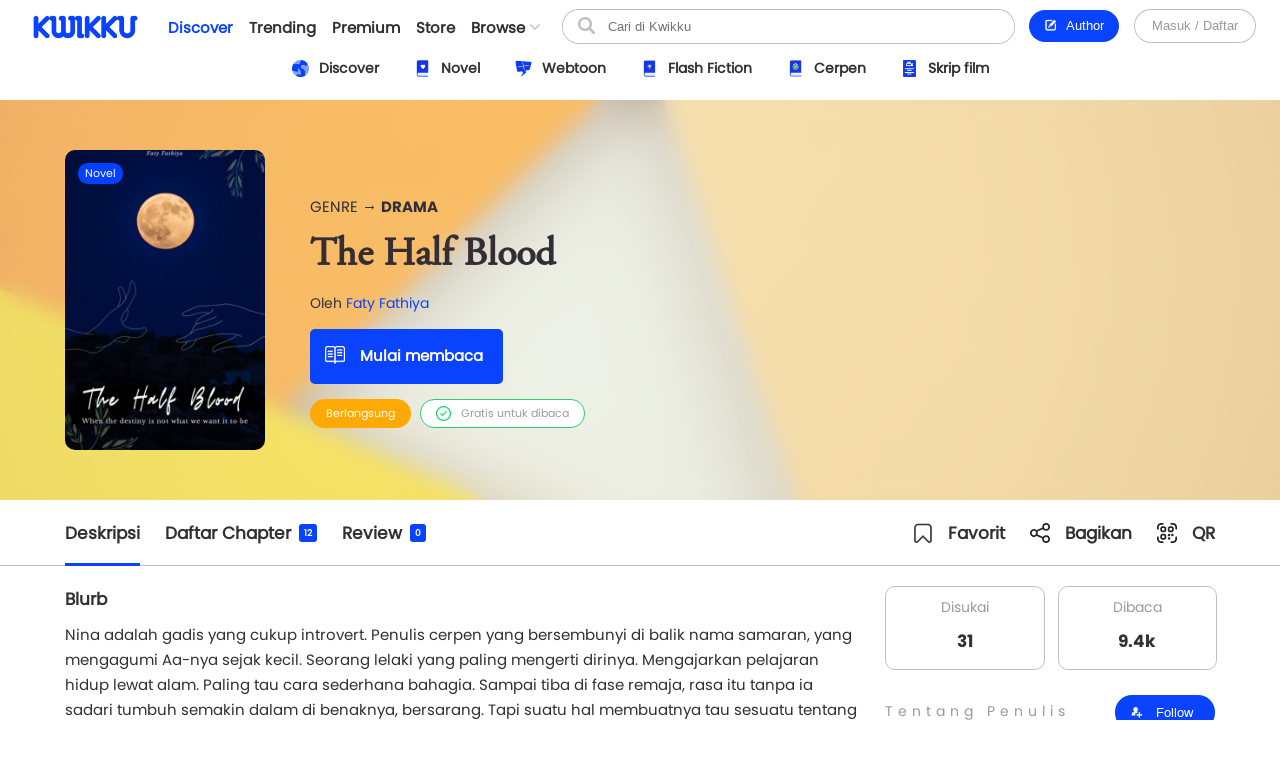

--- FILE ---
content_type: text/html; charset=UTF-8
request_url: https://www.kwikku.com/novel/read/the-half-blood
body_size: 12794
content:
	<!DOCTYPE html>
<!--
	(::)        (::)  (::)     (::)     (::)    (::)	(::)	      (::)
	(::)      (::)    (::)     (::)     (::)    (::)	(::)	    (::)
	(::)	(::)      (::)     (::)     (::)    (::)	(::)	  (::)
	(::)   (::)       (::)     (::)     (::)    (::)	(::)   (::)
	(::)(::)		  (::)     (::)     (::)    (::)	(::)(::)
	(::)(::)		  (::)     (::)     (::)    (::)	(::)(::)
	(::)   (::)		  (::)     (::)     (::)    (::)	(::)   (::)
	(::)    (::)	   (::)    (::)    (::)	    (::)	(::)	  (::)
	(::)     (::)	     (::)  (::)  (::)	    (::)	(::)	    (::)
	(::)      (::)         (::)(::)(::)		    (::)	(::)	      (::)
-->
<html>
	<head>
		<title>The Half Blood - Faty Fathiya - Kwikku</title>
		<meta name='viewport' content='width=1130'>
		<meta http-equiv="X-Frame-Options" content="deny">
		<link id='kwik_favicon' rel='shortcut icon' href='https://www.kwikku.com/images/favicon.png' type='image/png' media='all'>
		<script>
			if (screen.width <= 850) {
				window.location.href="https://m.kwikku.com/novel/read/the-half-blood";
			}
		</script>
		<meta name="theme-color" content="#177ffb" />
		<!-- Mendeklarasikan ikon untuk iOS -->
		<meta name="apple-mobile-web-app-capable" content="yes" />
		<meta name="apple-mobile-web-app-status-bar-style" content="default" />
		<meta name="apple-mobile-web-app-title" content="Kwikku" />
		<link rel="apple-touch-icon" href="images/logo/128x128.png" />
		<!-- Mendeklarasikan ikon untuk Windows -->
		<meta name="msapplication-TileImage" content="images/logo/128x128.png" />
		<meta name="msapplication-TileColor" content="#000000" />
		
		<!-- Global site tag (gtag.js) - Google Analytics -->
		<script async src="https://www.googletagmanager.com/gtag/js?id=G-GDJTXD19QP"></script>
		<script>
			window.dataLayer = window.dataLayer || [];
			function gtag(){dataLayer.push(arguments);}
			gtag('js', new Date());
			
			gtag('config', 'G-GDJTXD19QP');
		</script>
		
		<!--AMP-->
					<link rel='amphtml' href='https://amp.kwikku.com/novel/the-half-blood'>
			<link rel='canonical' href='https://www.kwikku.com/novel/read/the-half-blood'>
					<meta name="description" content="When the destiny is not what you want it to be. when you ever feel like the universe is refusing you." />
		
		<link rel='stylesheet' type='text/css' href='https://www.kwikku.com/template/styles/styles_css/kwikku_constant.css?t=507'><link rel='stylesheet' type='text/css' href='https://www.kwikku.com/template/styles/styles_css/kwikku_base.css?t=507'><link rel='stylesheet' type='text/css' href='https://www.kwikku.com/template/styles/styles_css/kwikku_icon.css?t=507'><link rel='stylesheet' type='text/css' href='https://www.kwikku.com/template/styles/styles_css/kwikku_effect.css?t=507'><link rel='stylesheet' type='text/css' href='https://www.kwikku.com/template/styles/styles_css/kwikku_structures.css?t=507'><link rel='stylesheet' type='text/css' href='https://www.kwikku.com/template/styles/styles_css/kwikku_card.css?t=507'><link rel='stylesheet' type='text/css' href='https://www.kwikku.com/template/styles/styles_css/kwikku_status.css?t=507'><link rel='stylesheet' type='text/css' href='https://www.kwikku.com/template/styles/styles_css/kwikku_wallet.css?t=507'><link rel='stylesheet' type='text/css' href='https://www.kwikku.com/template/styles/styles_css/kwikku_layout.css?t=507'><link rel='stylesheet' type='text/css' href='https://www.kwikku.com/template/styles/styles_css/pages/work.css?t=507'><link rel='stylesheet' type='text/css' href='https://www.kwikku.com/template/styles/styles_css/pages/know.css?t=507'><link rel='stylesheet' type='text/css' href='https://www.kwikku.com/template/styles/styles_css/pages/webtoon.css?t=507'><link rel='stylesheet' type='text/css' href='https://www.kwikku.com/template/styles/styles_css/pages/novel.css?t=507'><link rel='stylesheet' type='text/css' href='https://www.kwikku.com/template/styles/styles_css/pages/script.css?t=507'><link rel='stylesheet' type='text/css' href='https://www.kwikku.com/template/styles/styles_css/pages/artwork.css?t=507'><link rel='stylesheet' type='text/css' href='https://www.kwikku.com/template/styles/styles_css/pages/video.css?t=507'><link rel='stylesheet' type='text/css' href='https://www.kwikku.com/template/styles/styles_css/kwikku_screen.css?t=507'><link rel='stylesheet' type='text/css' href='https://www.kwikku.com/template/styles/styles_css/external/slick.css?t=507'><link rel='stylesheet' type='text/css' href='https://www.kwikku.com/template/styles/styles_css/external/slick-theme.css?t=507'><link rel='stylesheet' type='text/css' href='https://www.kwikku.com/template/styles/styles_css/dark.css?t=507'><script type='text/javascript' src='https://www.kwikku.com/template/styles/styles_js/external/socket.js?t=507'></script><script type='text/javascript' src='https://www.kwikku.com/template/styles/styles_js/external/jquery.js?t=507'></script><script type='text/javascript' src='https://www.kwikku.com/template/styles/styles_js/external/textarea.autogrow.js?t=507'></script><script type='text/javascript' src='https://www.kwikku.com/template/styles/styles_js/external/slick.js?t=507'></script><script type='text/javascript' src='https://www.kwikku.com/template/styles/styles_js/external/jquery.cookie.js?t=507'></script><script type='text/javascript' src='https://www.kwikku.com/template/styles/styles_js/external/jquery.migrate.js?t=507'></script><script type='text/javascript' src='https://www.kwikku.com/template/styles/styles_js/functions.js?t=507'></script><script type='text/javascript' src='https://www.kwikku.com/template/styles/styles_js/effect.js?t=507'></script><script type='text/javascript' src='https://www.kwikku.com/template/styles/styles_js/no_ajax.js?t=507'></script><script type='text/javascript' src='https://www.kwikku.com/template/styles/styles_js/status.js?t=507'></script><script type='text/javascript' src='https://www.kwikku.com/template/styles/styles_js/wallet.js?t=507'></script><script type='text/javascript' src='https://www.kwikku.com/template/styles/styles_js/templates.js?t=507'></script><script type='text/javascript' src='https://www.kwikku.com/template/styles/styles_js/section.js?t=507'></script><script type='text/javascript' src='https://www.kwikku.com/template/styles/styles_js/actions_get.js?t=507'></script><script type='text/javascript' src='https://www.kwikku.com/template/styles/styles_js/actions_post.js?t=507'></script><script type='text/javascript' src='https://www.kwikku.com/template/styles/styles_js/actions_upload.js?t=507'></script><script type='text/javascript' src='https://www.kwikku.com/template/styles/styles_js/pages/cart.js?t=507'></script><script type='text/javascript' src='https://www.kwikku.com/template/styles/styles_js/pages/transaction.js?t=507'></script><script type='text/javascript' src='https://www.kwikku.com/template/styles/styles_js/pages/novel.js?t=507'></script>		
		<link rel="canonical" href="https://www.kwikku.com/novel/read/the-half-blood" />
<meta property="og:title" content="The Half Blood - Faty Fathiya - Kwikku" />
<meta property="og:type" content="article" />
<meta property="og:url" content="https://www.kwikku.com/novel/read/the-half-blood" />
<meta property="og:image" itemprop="image" content="https://kwikku.us/uploads/public/images/novel/cover/thumb/160385945486-20200518230901.png" />
<meta property="og:site_name" content="Kwikku Media Nusantara" />
<meta property="og:description" content="When the destiny is not what you want it to be. when you ever feel like the universe is refusing you." />
<meta property="og:image:secure_url" content="https://kwikku.us/uploads/public/images/novel/cover/thumb/160385945486-20200518230901.png" />
<meta name="twitter:card" content="summary" />
<meta name="twitter:domain" content="https://www.kwikku.com/novel/read/the-half-blood" />
<meta name="twitter:title" content="The Half Blood - Faty Fathiya - Kwikku" />
<meta name="twitter:description" content="When the destiny is not what you want it to be. when you ever feel like the universe is refusing you." />
<meta name="twitter:image" content="https://kwikku.us/uploads/public/images/novel/cover/thumb/160385945486-20200518230901.png" />	

<meta name="copyright" content="Kwikku Media Nusantara" />
	<script type="application/ld+json">
	{
	"@context": "https://schema.org",
	"@type": "WebSite",
	"url": "https://www.kwikku.com/novel/read/the-half-blood",
	"potentialAction": {
    "@type": "SearchAction",
    "target": "https://www.kwikku.com/i/search?keyword={search_term_string}",
    "query-input": "required name=search_term_string"
	}
	}
	</script>
			
		<script>
			(function(i,s,o,g,r,a,m){i['GoogleAnalyticsObject']=r;i[r]=i[r]||function(){
			(i[r].q=i[r].q||[]).push(arguments)},i[r].l=1*new Date();a=s.createElement(o),
			m=s.getElementsByTagName(o)[0];a.async=1;a.src=g;m.parentNode.insertBefore(a,m)
			})(window,document,'script','//www.google-analytics.com/analytics.js','ga');
			
			ga('create', 'UA-41598876-1', 'kwikku.com');
			ga('send', 'pageview');
			
			console.log('%c KWIKKU MEDIA NUSANTARA', "font-size: 50px; color: blue;");
			console.log('%c Kwikku.com | Jangan pernah melakukan apapun di sini. Akun anda bisa saja diambil alih tanpa izin. Bagian ini hanya untuk pengembang', "font-size: 20px; color: red;");
		</script>
		
		<style>
					</style>
		
	</head>
	<body style="">
		<input id="user-agent" type="hidden" value="">
		<input id="user-login" type="hidden" value="">
		<input id="link-domain" type="hidden" value="https://www.kwikku.com">
		<input id="link-image" type="hidden" value="https://www.kwikku.com/images">
		
		<script>
			loadTheme();
		</script>
		
		<div id="popup" class="hidden">
	<table>
		<tr>
			<td id="popup_close" class="popupdetect">
				<div id="popup_body" class="p_canvas bg_white hidden popupdetect"></div>
			</td>
		</tr>
	</table>
</div>

<script>
	$(document).ready(function(){
	    $(".popupdetect").click(function(evt){
			if($(this).attr("id") == 'popup_close'){
				if($("#popup_close").attr('data-autoclose') != "disabled"){
					open_popup('0');
				}
				}else{
				evt.stopPropagation();
			}
		});
	});
</script>

<div id="value_alert_time" class="hidden">0</div>
<div id="alert" class="hidden">
	<div onclick="show_alert('0');">
		<div></div>
	</div>
</div>

<span id='popupMiniNovel' class='hidden'>
	<div class='nov_miniinfo'>
		<div class='bscover'>
			<a href='' class='nbp_link'>
				<div class='nbp_cover border_shadow bscover'></div>
			</a>
		</div>
		<div>
			<div>
				<a href='' class='nbp_link'>Judul disini</a>
			</div>
			<div>
				<a href=''>penulis disini</a>
			</div>
			<div>Deskripsi disini</div>
			<div>
				<a href='' class='nbp_link'>
					<button class='btn basic'>Baca Novel &#8594;</button>
				</a>
			</div>
		</div>
	</div>
</span>

<div id="popupNsfw" data-back="" class='popup_nsfw hidden'>
	<div>
		<div>
			<div>
				<div></div>
				<div>Peringatan</div>
				<div>Halaman ini mengandung Konten Dewasa. Jika usia kamu dibawah 18 tahun, mohon untuk tidak mengakses halaman ini</div>
				<div>
					<button class='btn silver mr15' onclick="popup_nsfw('dismiss');">Batalkan</button>
					<button class='btn basic' onclick="popup_nsfw('allow');">Lanjutkan &#8594;</button>
				</div>
			</div>
		</div>
	</div>
</div>

<div id="popupUpgradePremium" class="hidden">
	<div class="popupPremium">
		<div>Fitur ini untuk akun Premium</div>
		<div>Upgrade ke premium untuk fitur lengkap Kwikku</div>
		<div class="ppFeature">
			<div>
				<div class="icon icon_popup_premium_1"></div>
				<div>Baca karya premium</div>
			</div>
			<div>
				<div class="icon icon_popup_premium_2"></div>
				<div>Lebih banyak diskon</div>
			</div>
			<div>
				<div class="icon icon_popup_premium_3"></div>
				<div>Fitur lebih banyak</div>
			</div>
		</div>
		<div>
			<div>
				<a href="https://www.kwikku.com/i/wallet">
					<button class="btn basic">Upgrade ke Premium</button>
				</a>
			</div>
			<div class="mt10">
				<u class="text_blue pointer" onclick="open_popup(0);">Tidak, terima kasih.</u>
			</div>
		</div>
	</div>
</div>

<span id="popupPreviewPhoto" class="hidden">
	<div class="popupPreviewPhoto">
		<div class="pppClose pointer" onclick="openPopupPreviewPhoto('hide');">
			<div class="icon icon_close_black"></div>
		</div>
		<div class="pppBody">
			<img id="idSetPreviewPhoto" src="">
		</div>
	</div>
</span>

<span id="popupAuthor" class="hidden">
	<div class="popupAuthor">
		<div class="paHead">
			<div>Halaman Author</div>
			<div>Kontrol semua karyamu pada halaman author, kamu bisa memublikasikan karya baru atau mengatur karyamu dengan mudah dalam satu tempat.</div>
		</div>
		<div class="paList">
			<a href="https://center.kwikku.com/creator/benefit" target="_blank">
				<div>
					<div>
						<div class="icon icon_author_1"></div>
					</div>
					<div>
						<div>Benefit</div>
						<div>Pelajari lebih lengkap tentang benefit yang akan kamu dapatkan.</div>
					</div>
					<div>
						<div class="icon icon_arrow_right_black"></div>
					</div>
				</div>
			</a>
			<a href="https://center.kwikku.com/creator/create" target="_blank">
				<div>
					<div>
						<div class="icon icon_author_2"></div>
					</div>
					<div>
						<div>Cara membuat karya</div>
						<div>Tutorial singkat cara memublikasikan karyamu di Kwikku.</div>
					</div>
					<div>
						<div class="icon icon_arrow_right_black"></div>
					</div>
				</div>
			</a>
			<a href="https://center.kwikku.com/creator/monetize" target="_blank">
				<div>
					<div>
						<div class="icon icon_author_3"></div>
					</div>
					<div>
						<div>Monetisasi</div>
						<div>Pelajari bagaimana kamu bisa memonetisasi karyamu dengan mudah.</div>
					</div>
					<div>
						<div class="icon icon_arrow_right_black"></div>
					</div>
				</div>
			</a>
		</div>
		<div class="paBtn">
			<a href="https://www.kwikku.com/i/redirect/sso/aHR0cHM6Ly9hdXRob3Iua3dpa2t1LmNvbQ==" target="_blank">
				<button class="btn basic">Ke Halaman Author</button>
			</a>
		</div>
	</div>
</span>

<span id="popupAntiPlagiarism" class="hidden">
	<div class="p15">
		<div class="description fz_big">Kami mencoba menghargai Kreator dari tindakan "Pembajakan", dan kami juga mengharapkan Anda demikian</div>
		<div class="mt10">
			<button class="btn basic" onclick="open_popup('0');">Tutup</button>
		</div>
	</div>
</span>

<span id="popupSubscriptionInfo" class="hidden">
	<div class="p15">
		<div class="fz_medium bold">Paket Berlangganan</div>
		<div class="description mt5">Dengan menjadi bagian dari pengguna berlangganan. Kamu bisa mengakses berbagai manfaat yang kami berikan.<br/>Selain itu kamu juga bisa membaca ribuan cerita berbayar (yang berpartisipasi) tanpa perlu biaya tambahan</div>
		<div class="mt15">
			<button class="btn silver mr10" onclick="open_popup('0');">Tutup</button>
			<button class="btn basic" onclick="">Lihat daftar Paket</button>
		</div>
	</div>
</span>

	<span id="popupQRCode" class="hidden">
		<div class="p15">
			<div class="qrcode">
				<div>
					<img src="https://kwikku.id/public/qr/novel-4216.png">
				</div>
				<div>
					<div>Scan untuk mengakses karya atau profil secara langsung.</div>
				</div>
			</div>
		</div>
	</span>
	
<span id="form_login" class="hidden">
	<div class="popup_login">
		
		<div>
			<div>
				<span>LOG<span>IN</span></span>
			</div>
		</div>
		
		<div>
			<div class="plBox loginPanel">
				<div>
					<div class="active" onclick="loginPanel('account');">Akun</div>
					<div onclick="loginPanel('token');">Dengan Token</div>
				</div>
				<div>
					<div class="active">
						<form onsubmit="get_login('2', 'btn_popup_login'); return false;">
							<div class="list mt15">
								<p>Username/Email/Nomor Telepon</p>
								<input id="login_popup_username" class="input">
							</div>
							<div class="list mt15">
								<p>Kata Sandi</p>
								<input id="login_popup_password" class="input" type="password">
							</div>
							<div class="list mt15">
								<button id="btn_popup_login" class="btn basic full_btn">Masuk</button>
							</div>
						</form>
						
						<div class="btnOpt">
							<div>
								<a href="https://www.kwikku.com/n/register">
									<div class="boRegist">Buat Akun Baru</div>
								</a>
							</div>
							<div>
								<a href="https://www.kwikku.com/n/forgot">
									<div>
										<u>Lupa Kata Sandi</u>
									</div>
								</a>
							</div>
						</div>
					</div>
					<div>
						<div class="pbTelco">
							<div>
								<div>
									<img src="https://www.kwikku.com/images/background/telco.png">
								</div>
								<div>Hubungi <b class="text_blue">*500*30#</b></div>
							</div>
						</div>
						<form onsubmit="get_login_telco_check(); return false;">
							<div class="list mt15">
								<p>Kode Token</p>
								<input id="login_popup_telco_token" class="input" style="text-transform: uppercase;">
							</div>
							<div class="list mt15">
								<button id="btn_popup_login_telco" class="btn basic full_btn">Validasi & Masuk</button>
							</div>
						</form>
					</div>
				</div>
			</div>
		</div>
		
	</div>
</span>

<input id="value_login_connect_telco_token" value="" class="hidden">
<span id="popupConnectTelcoFinishRegist" class="hidden">
	<div class="p15">
		<div class="popup_head_close">
			<div>Pendaftaran Berhasil</div>
			<div>
				<div class="icon icon_close_black pointer" onclick="open_popup(0);"></div>
			</div>
		</div>
		<div class="mt15">Akun kwikkumu telah berhasil terhubung dengan nomor seluler.</div>
		<div class="mt15">
			<button class="btn basic" onclick="get_login_telco_check(this, $('#value_login_connect_telco_token').val());">Masuk ke Akun</button>
		</div>
	</div>
</span>

<input id="value_login_connect_telco_token_otp" value="" class="hidden">
<span id="popupLoginConnectTelco" class="hidden">
	<div class="popup_login_telco">
		<div class="popup_head_close">
			<div>Hubungkan akun</div>
			<div>
				<div class="icon icon_close_black pointer" onclick="open_popup(0);"></div>
			</div>
		</div>
		<div class="pltInfo">Nomor telepon <span class="setLoginTelcoMsisdn"></span> belum terhubung dengan akun kwikku manapun, silakan hubungkan dengan akun kwikku untuk melanjutkan.</div>
		<div class="pltBody panelLoginConnectTelco">
			<div class="active">
				<div>Masuk ke akun Kwikku</div>
				<div>
					<div class="list">
						<p>Username/Email</p>
						<input id="login_telco_username" class="input">
					</div>
					<div class="list mt10">
						<p>Kata Sandi</p>
						<input id="login_telco_password" class="input" type="password">
					</div>
					<div class="mt15">
						<button id="btn_login_telco" class="btn basic mr15" onclick="get_login(3, 'btn_login_telco');">Masuk & Hubungkan</button> <span class="text_blue pointer" onclick="loginPanelConnectTelco('register');">Daftar akun</span>
					</div>
				</div>
			</div>
			<div>
				<div>Daftar akun baru</div>
				<div>
					<div class="list mt10">
						<p>Alamat Email</p>
						<input id="reg_telco_email" class="input">
					</div>
					<div class="list mt10">
						<p>Kata Sandi</p>
						<input id="reg_telco_password" class="input" type="password">
					</div>
					<div class="list mt15">
						<p>Jenis Kelamin</p>
						<select id="reg_telco_gender" class="input">
							<option value="" selected="" disabled="">--Pilih jenis kelamin--</option>
							<option value="0">Laki-laki</option>
							<option value="1">Perempuan</option>
						</select>
					</div>
					<div class="mt15">
						<button id="btn_register_telco" class="btn basic mr15" onclick="post_register('telco');">Daftar & Hubungkan</button> <span class="text_blue pointer" onclick="loginPanelConnectTelco('login');">Masuk</span>
					</div>
				</div>
			</div>
		</div>
	</div>
</span><input id="value_workshare_type" type="hidden">
<input id="value_workshare_id" type="hidden">
<input id="value_workshare_title" type="hidden">
<input id="value_workshare_realname" type="hidden">
<input id="value_workshare_url" type="hidden">

<span id="popupWorkShare" class="hidden">
	<div class="p15">
		<div class="bold">Bagikan Karya</div>
		<div class="mt5">Beritahu teman-temanmu tentang karya ini</div>
	</div>
	<div class="popup_list plIcon">
		<li onclick="open_popup('1', 'form_login', 650)">
			<div>
				<div class="icon icon_share_timeline"></div>
			</div>
			<div>Bagikan ke Timeline</div>
		</li>
		<li onclick="work_share();">
			<div>
				<div class="icon icon_share"></div>
			</div>
			<div>Bagikan ke lainnya</div>
		</li>
	</div>
	<div class="p15">
		<button class="btn basic" onclick="open_popup(0);">Tutup</button>
	</div>
</span><div id="layout" class="default">
	<div>
			<div class="navbarSpace"></div>
	
<div id="navbar" class="default">
	<div>
		<div class="navMain">
	<div>
		<div class="nmLogo">
	<a href="https://www.kwikku.com">
		<div class="mlBig " style=""></div>
		<div class="mlMini  icon"></div>
	</a>
</div>	</div>
	<div>
		<div class="nmMenu">
	<a href="https://www.kwikku.com/discover">
		<div class="nmOpt active">
			<div class="noBg">
				<div style="background: var(--bg_yellow);"></div>
			</div>
			<div>Discover</div>
		</div>
	</a>
	<a href="https://www.kwikku.com/trending">
		<div class="nmOpt ">
			<div class="noBg">
				<div></div>
			</div>
			<div>Trending</div>
		</div>
	</a>
	<a href="https://www.kwikku.com/premium">
		<div class="nmOpt ">
			<div class="noBg">
				<div style="background: var(--bg_orange);"></div>
			</div>
			<div>Premium</div>
		</div>
	</a>
	<a href="https://www.kwikku.com/i/redirect/sso/aHR0cHM6Ly9zdG9yZS5rd2lra3UuY29t" target="_blank">
		<div class="nmOpt">
			<div class="noBg">
				<div style="background: var(--bg_black);"></div>
			</div>
			<div>Store</div>
		</div>
	</a>
	<div id="nv-ftr-title" class="nmOpt pointer" onclick="menu_browse('show');">
		<div class="nmmDdbtn">
			<div>Browse</div>
			<div>
				<div id="nv-ftr-arrow" class="icon icon_arrow_bottom"></div>
			</div>
		</div>
	</div>
</div>	</div>
	<div>
		<div class="nmSearchMini" onclick="window.location.href='https://www.kwikku.com/i/search';">
	<div class="icon icon_navbar_search"></div>
</div>
<div class="nmSearch">
	<form id="search_navbar" onsubmit="search_submit('navbar', ''); return false;">
		<input id="input_search_keyword" placeholder="Cari di Kwikku" value="">
		<div onclick="$('#search_navbar').submit();">
			<div class="icon icon_navbar_search"></div>
		</div>
	</form>
</div>	</div>
	<div class="nmOption">
		<div class="nmoPublish">
	<button class="btn basic" onclick="open_popup('1', 'popupAuthor');"><span class="icon icon icon_btn_edit"></span>&nbsp; Author</button>
</div>
<div class="nmoLogin">
	<button class='btn white full_btn' onclick="open_popup('1', 'form_login', 650)">Masuk / Daftar</button>
</div>	</div>
</div>	</div>
	<div id="navbarSubDisc" class="default">
	<div id="setMenuDiscover"></div>
</div>

	<style>
		.navbarSpace{height: 100px;}
	</style>
	</div>

<div id="navbarBrowse">
	<div>
		
		<div>
			<div class="nbSide">
				<div>
					<div class="nsTitle">Karya</div>
					<div class="nsList">
						<a href="https://www.kwikku.com/discover/novel">
							<div>
								<div>
									<div class="icon icon_ft_novel"></div>
								</div>
								<div>Novel</div>
							</div>
						</a>
						<a href="https://www.kwikku.com/discover/webtoon">
							<div>
								<div>
									<div class="icon icon_ft_comic"></div>
								</div>
								<div>Webtoon</div>
							</div>
						</a>
						<a href="https://www.kwikku.com/discover/flash">
							<div>
								<div>
									<div class="icon icon_ft_flash"></div>
								</div>
								<div>Flash Fiction</div>
							</div>
						</a>
						<a href="https://www.kwikku.com/discover/short">
							<div>
								<div>
									<div class="icon icon_ft_short"></div>
								</div>
								<div>Cerpen</div>
							</div>
						</a>
						<a href="https://www.kwikku.com/discover/script">
							<div>
								<div>
									<div class="icon icon_ft_script"></div>
								</div>
								<div>Skrip Film</div>
							</div>
						</a>
					</div>
				</div>
				<div>
					<div class="nsList">
						<a href="https://www.kwikku.com/academy">
							<div>
								<div>
									<div class="icon icon_ft_academy"></div>
								</div>
								<div>Academy</div>
							</div>
						</a>
						<a href="https://www.kwikku.com/film">
							<div>
								<div>
									<div class="icon icon_ft_film"></div>
								</div>
								<div>Film Premium</div>
							</div>
						</a>
						<a href="https://www.kwikku.com/video">
							<div>
								<div>
									<div class="icon icon_ft_talk"></div>
								</div>
								<div>Video</div>
							</div>
						</a>
					</div>
				</div>
			</div>
		</div>
		
		<div>
			
						<div class="ncTitle">
				<span>Kompetisi</span>
				<a href="https://www.kwikku.com/competition">Lihat lainnya</a>
			</div>
			<div class="card_browse_agenda">
									<a href="https://www.kwikku.com/competition/detail/9">
						<div>
							<div class="bscover" style="background-image: url('https://kwikku.us/uploads/public/images/competition/banner/9.jpg');"></div>
							<div>
								<div>Proses Penjurian</div>
								<div>
									<div>Kompetisi Menulis Kwikku 2024</div>
								</div>
							</div>
						</div>
					</a>
										<a href="https://www.kwikku.com/competition/detail/8">
						<div>
							<div class="bscover" style="background-image: url('https://kwikku.us/uploads/public/images/competition/banner/8.png');"></div>
							<div>
								<div>Telah Berakhir</div>
								<div>
									<div>Kisah Gaib Pesantren</div>
								</div>
							</div>
						</div>
					</a>
										<a href="https://www.kwikku.com/competition/detail/7">
						<div>
							<div class="bscover" style="background-image: url('https://kwikku.us/uploads/public/images/competition/banner/7.png');"></div>
							<div>
								<div>Telah Berakhir</div>
								<div>
									<div>Kompetisi 500jt #3</div>
								</div>
							</div>
						</div>
					</a>
								</div>
			<div class="ncTitle mt15">
				<span>Weekly Agenda</span>
				<a href="https://www.kwikku.com/video">Lihat lainnya</a>
			</div>
			<div class="card_browse_agenda">
									<a href="https://www.kwikku.com/video/view/127">
						<div>
							<div class="bscover" style="background-image: url('https://img.youtube.com/vi/I37-SG4D-B8/sddefault.jpg');"></div>
							<div>
								<div></div>
								<div>
									<div>Bincang Santai bareng Dee Lestari</div>
								</div>
							</div>
						</div>
					</a>
										<a href="https://www.kwikku.com/video/view/126">
						<div>
							<div class="bscover" style="background-image: url('https://img.youtube.com/vi/uELRYUxT8qc/sddefault.jpg');"></div>
							<div>
								<div></div>
								<div>
									<div>Bincang Santai bareng A. Fuadi</div>
								</div>
							</div>
						</div>
					</a>
										<a href="https://www.kwikku.com/video/view/125">
						<div>
							<div class="bscover" style="background-image: url('https://img.youtube.com/vi/jSkBY5RTtuY/sddefault.jpg');"></div>
							<div>
								<div></div>
								<div>
									<div>Bincang Santai dengan Penulis Khairul Damanik dan S. Prasetyo Utomo</div>
								</div>
							</div>
						</div>
					</a>
								</div>
							<div class="ncTitle mt15">
					<span>Editor's Pick</span>
				</div>
				<div class="ncContent">
					<div class="card_hzl_work">
						<div class="cnt_card bh_scroll">
															<a href="https://www.kwikku.com/webtoon/comic/dy-mr-sleepyhead">
									<div class='bscover' style="background-image: url('https://kwikku.us/uploads/public/images/webtoon/comic/cover/thumb/600526480092-20200601071602.jpg');"><div><span class="bg_comic">Komik</span></div></div>
									<div><div class='chnDesc'><div class='cdTitle ellipsis'>DY! Mr. Sleepyhead</div><div class='cdInfo ellipsis'>Cindy Saraswati </div></div></div>
								</a>
																<a href="https://www.kwikku.com/short/read/hari-esok-lagi-saja">
									<div class='bscover' style="background-image: url('https://kwikku.us/uploads/public/images/short/cover/thumb/762306318589-20230203112109.jpg');"><div><span class="bg_short">Cerpen</span></div></div>
									<div><div class='chnDesc'><div class='cdTitle ellipsis'>Hari Esok Lagi Saja</div><div class='cdInfo ellipsis'>Sofiza</div></div></div>
								</a>
																<a href="https://www.kwikku.com/flash/view/103">
									<div class='bscover' style="background-image: url('https://kwikku.us/uploads/public/images/flash/cover/thumb/274326878373-20210402104942.webp');"><div><span class="bg_flash">Flash</span></div></div>
									<div><div class='chnDesc'><div class='cdTitle ellipsis'>Satu Pagi di CGK</div><div class='cdInfo ellipsis'>annastasia</div></div></div>
								</a>
																<a href="https://www.kwikku.com/webtoon/comic/selamat-datang-di-toko-batavia">
									<div class='bscover' style="background-image: url('https://kwikku.us/uploads/public/images/webtoon/comic/cover/thumb/652338194631-20211109210143.jpg');"><div><span class="bg_comic">Komik</span></div></div>
									<div><div class='chnDesc'><div class='cdTitle ellipsis'>Selamat Datang di Toko Batavia</div><div class='cdInfo ellipsis'>Tri Agustinauli</div></div></div>
								</a>
																<a href="https://www.kwikku.com/novel/read/all-the-things-i-039-ve-done-to-save-you">
									<div class='bscover' style="background-image: url('https://kwikku.us/uploads/public/images/novel/cover/thumb/138010981234-20221110155439.jpg');"><div><span class="bg_novel">Novel</span></div></div>
									<div><div class='chnDesc'><div class='cdTitle ellipsis'>All The Things I&#039;ve Done To Save You</div><div class='cdInfo ellipsis'>Handi Yawan</div></div></div>
								</a>
																<a href="https://www.kwikku.com/novel/read/little-did-we-know">
									<div class='bscover' style="background-image: url('https://kwikku.us/uploads/public/images/novel/cover/thumb/251869505267-20231103140455.jpg');"><div><span class="bg_novel">Novel</span></div><div class='workStatusPremium'><div style='color: #E29A00; background: #FFFDC5;'><div><div class='icon' style="background-image: url('https://kwikku.us/images/general/work/premium_gold.png');"></div></div><div>Gold</div></div></div></div>
									<div><div class='chnDesc'><div class='cdTitle ellipsis'>Little Did We Know</div><div class='cdInfo ellipsis'>Falcon Publishing</div></div></div>
								</a>
																<a href="https://www.kwikku.com/webtoon/comic/teror-di-kampung-sanes">
									<div class='bscover' style="background-image: url('https://kwikku.us/uploads/public/images/webtoon/comic/cover/thumb/547743903034-20200715180515.jpg');"><div><span class="bg_comic">Komik</span></div></div>
									<div><div class='chnDesc'><div class='cdTitle ellipsis'>Teror di Kampung Sanes</div><div class='cdInfo ellipsis'>Alfisyahrin Zulfahri Akbar</div></div></div>
								</a>
														</div>
						<div class="scroll_card">
							<div>
								<div class='chn_btn_left'>
									<div class='icon icon_arrow_slide_left'></div>
								</div>
							</div>
							<div>
								<div class='chn_btn_right'>
									<div class='icon icon_arrow_slide_right'></div>
								</div>
							</div>
						</div>
					</div>
				</div>
							<div class="ncTitle mt15">
				<span>Di angkat ke Film</span>
			</div>
			<div class="ncContent">
				<div class="card_hzl_work">
					<div class="cnt_card bh_scroll">
													<a href="https://www.kwikku.com/novel/read/kpr-kapan-pindah-rumah">
								<div class='bscover' style="background-image: url('https://kwikku.us/uploads/public/images/novel/cover/thumb/509757277930-20210219133414.png');"><div><span class="bg_novel">Novel</span></div></div>
								<div><div class='chnDesc'><div class='cdTitle ellipsis'>KPR (Kapan Pindah Rumah?)</div><div class='cdInfo ellipsis'>Annisa Diandari Putri</div></div></div>
							</a>
														<a href="https://www.kwikku.com/script/read/misi-kafe-biru">
								<div class='bscover' style="background-image: url('https://kwikku.us/uploads/public/images/script/cover/thumb/241499842286-20220731223801.jpg');"><div><span class="bg_scrpt">Skrip Film</span></div></div>
								<div><div class='chnDesc'><div class='cdTitle ellipsis'>Misi Kafe Biru</div><div class='cdInfo ellipsis'>Nadia Seassi</div></div></div>
							</a>
														<a href="https://www.kwikku.com/novel/read/mengaku-bapak">
								<div class='bscover' style="background-image: url('https://kwikku.us/uploads/public/images/novel/cover/thumb/779050248571-20200609220107.jpg');"><div><span class="bg_novel">Novel</span></div></div>
								<div><div class='chnDesc'><div class='cdTitle ellipsis'>MENGAKU BAPAK</div><div class='cdInfo ellipsis'>paizin palma p</div></div></div>
							</a>
														<a href="https://www.kwikku.com/novel/read/sinar-untuk-genta">
								<div class='bscover' style="background-image: url('https://kwikku.us/uploads/public/images/novel/cover/thumb/501685718551-20200915184823.jpg');"><div><span class="bg_novel">Novel</span></div></div>
								<div><div class='chnDesc'><div class='cdTitle ellipsis'>Sinar untuk Genta</div><div class='cdInfo ellipsis'>Rika Kurnia</div></div></div>
							</a>
														<a href="https://www.kwikku.com/script/read/how-are-you-really">
								<div class='bscover' style="background-image: url('https://kwikku.us/uploads/public/images/script/cover/thumb/11542531845-20210309205614.jpg');"><div><span class="bg_scrpt">Skrip Film</span></div></div>
								<div><div class='chnDesc'><div class='cdTitle ellipsis'>How Are You, Really?</div><div class='cdInfo ellipsis'>Rinai Bening Kasih</div></div></div>
							</a>
														<a href="https://www.kwikku.com/novel/read/cek-ombak-melulu-20201221210821">
								<div class='bscover' style="background-image: url('https://kwikku.us/uploads/public/images/novel/cover/thumb/874956114600-20240307234328.jpg');"><div><span class="bg_novel">Novel</span></div></div>
								<div><div class='chnDesc'><div class='cdTitle ellipsis'>Cek Ombak (Melulu)</div><div class='cdInfo ellipsis'>Rina F Ryanie</div></div></div>
							</a>
														<a href="https://www.kwikku.com/script/read/cherish-amp-ruelle">
								<div class='bscover' style="background-image: url('https://kwikku.us/uploads/public/images/script/cover/thumb/576383060110-20210314195042.png');"><div><span class="bg_scrpt">Skrip Film</span></div></div>
								<div><div class='chnDesc'><div class='cdTitle ellipsis'>CHERISH &amp; RUELLE</div><div class='cdInfo ellipsis'>Reiga Sanskara</div></div></div>
							</a>
														<a href="https://www.kwikku.com/novel/read/pelangi-tanpa-warna">
								<div class='bscover' style="background-image: url('https://kwikku.us/uploads/public/images/novel/cover/thumb/373433512791-20210221151631.png');"><div><span class="bg_novel">Novel</span></div></div>
								<div><div class='chnDesc'><div class='cdTitle ellipsis'>PELANGI TANPA WARNA</div><div class='cdInfo ellipsis'>Mahfrizha Kifani</div></div></div>
							</a>
														<a href="https://www.kwikku.com/script/read/anoksia">
								<div class='bscover' style="background-image: url('https://kwikku.us/uploads/public/images/script/cover/thumb/536594567262-20221211073053.jpg');"><div><span class="bg_scrpt">Skrip Film</span></div></div>
								<div><div class='chnDesc'><div class='cdTitle ellipsis'>Anoksia</div><div class='cdInfo ellipsis'>Alfian N. Budiarto</div></div></div>
							</a>
														<a href="https://www.kwikku.com/novel/read/balada-sepasang-kekasih-gila">
								<div class='bscover' style="background-image: url('https://kwikku.us/uploads/public/images/novel/cover/thumb/728552123316-20201109103610.jpg');"><div><span class="bg_novel">Novel</span></div></div>
								<div><div class='chnDesc'><div class='cdTitle ellipsis'>Balada Sepasang Kekasih Gila</div><div class='cdInfo ellipsis'>Han Gagas</div></div></div>
							</a>
												</div>
					<div class="scroll_card">
						<div>
							<div class='chn_btn_left'>
								<div class='icon icon_arrow_slide_left'></div>
							</div>
						</div>
						<div>
							<div class='chn_btn_right'>
								<div class='icon icon_arrow_slide_right'></div>
							</div>
						</div>
					</div>
				</div>
			</div>
		</div>
		
	</div>
</div>
<script>
	var navbarMenu=$("#navbar");
	var navbarHeight=navbarMenu.height();
	
	function navbarScroll(){
		var navbarScreenTop = $(this).scrollTop();
		if(navbarScreenTop+45>navbarHeight){
			navbarMenu.addClass('nbShadow');
			navbarMenu.children('.navsub').addClass('nsScroll');
			}else{
			navbarMenu.removeClass('nbShadow');
			navbarMenu.children('.navsub').removeClass('nsScroll');
		}
	}
	window.addEventListener('scroll', navbarScroll);
</script>	</div>
	<div>
		<div id="content">	
	
	<script>
	setMenuDiscover('txt', '[{"id":1,"slug":"novel","title":"Novel","background":"https:\/\/kwikku.us\/images\/menu\/background\/novel.png"},{"id":2,"slug":"webtoon","title":"Webtoon","background":"https:\/\/kwikku.us\/images\/menu\/background\/comic.png"},{"id":3,"slug":"flash","title":"Flash Fiction","background":"https:\/\/kwikku.us\/images\/menu\/background\/flash.png"},{"id":4,"slug":"short","title":"Cerpen","background":"https:\/\/kwikku.us\/images\/menu\/background\/short.png"},{"id":6,"slug":"script","title":"Skrip film","background":"https:\/\/kwikku.us\/images\/menu\/background\/script.png"}]', '');
</script>

<link itemprop="thumbnailUrl" href="https://kwikku.us/uploads/public/images/novel/cover/thumb/160385945486-20200518230901.png"> 
<span itemprop="thumbnail" itemscope itemtype="http://schema.org/ImageObject"> 
	<link itemprop="url" href="https://kwikku.us/uploads/public/images/novel/cover/thumb/160385945486-20200518230901.png"> 
</span>

<span id="popupSendGiftConfirm" class="hidden">
	<div class="p15">
		<div>Apakah kamu akan memberikan Novel ke <span id="set_gift_realname" class="bold"></span>?</div>
		<div class="mt15">
			<button class="btn silver mr10" onclick="open_popup(1, 'popupSendGift', '', false);">Batal</button>
			<button class="btn basic" onclick="get_check_gift(this, 'novel');">Lanjutkan &#8594;</button>
		</div>
	</div>
</span>

<span id="popupSendGift" class="hidden">
	<div class="p15">
		<div>Berikan Novel ini kepada temanmu</div>
		<div class="list mt10">
			<p>Masukan nama pengguna</p>
			<div class="inputload">
				<input id="value_search_users" placeholder="Gunakan @ untuk mencari berdasarkan username" class="input" onkeyup="get_search_users('gift', 'value_search_users', 'set_search_users', 15)" autocomplete="off">
			</div>
			<span class="fz_mini text_silver">Kata kunci minimal 2 karakter</span>
		</div>
		<div id="set_search_users" class="card_users_list mt15"></div>
		<div class="mt15">
			<button class="btn silver" onclick="open_popup(0);">Batal</button>
		</div>
	</div>
</span>

<span id="popupCover" class="hidden">
	<div id="novCoverZoom" class="nov_cover_zoom"></div>
	<div class="p15">
		<button class="btn basic" onclick="open_popup('0');">Tutup</button>
	</div>
</span>

<!------------------------------------------------------------------>

<input id="value_gift_userid" class="hidden">
<input id="value_novel_id" value="4216" class="hidden">

<div class="wk_banner bscover" style="background-image: url('https://kwikku.us/images/novel/banner/banner_6.jpg');">
	<section>
		<div class="distance">
			
			<div class="wbContent">
				<div>
					<div class="bscover pointer" style="background-image: url('https://kwikku.us/uploads/public/images/novel/cover/thumb/160385945486-20200518230901.png');" onclick="$('#novCoverZoom').css('background-image', 'url(https://kwikku.us/uploads/public/images/novel/cover/thumb/160385945486-20200518230901.png)');open_popup('1', 'popupCover');">
						<div class="wcWork bg_novel">Novel</div>
											</div>
				</div>
				<div>
					<div class="wbcInfo">
						<span class="wbciGenre">Genre &#8594; <a href="https://www.kwikku.com/discover/genre/drama" class="ablack">Drama</a></span>
					</div>
					<div class="wbcTitle">The Half Blood</div>
					<div class="wbcWriter">
						<span>Oleh <a href="https://www.kwikku.com/fatyfathiya">Faty Fathiya</a></span>
					</div>
					<div class="wbcOptions">
						<div class="wbBtnRead pointer" onclick="work_startreading('novel', 'start', 'the-half-blood', '28414');">
							<div>
								<div>
									<div class="icon icon_read"></div>
								</div>
								<div>
									Mulai membaca								</div>
							</div>
						</div>
											</div>
					<div class="wbInfo">
													<div class="wiTxt ongoing">
								<div>Berlangsung</div>
							</div>
														<div class="wiIcon">
								<div>
									<div>
										<div class="icon icon_checked_round"></div>
									</div>
									<div>Gratis untuk dibaca</div>
								</div>
							</div>
												</div>
				</div>
			</div>
			
		</div>
	</section>
</div>

<div class="wk_options">
	<section>
		<div class="distance">
			<div class="woMenu left">
				<a class="active pointer" onclick="work_read_tab(this); return false;">
					<div>Deskripsi</div>
				</a>
				<a id="idOptionsTableOfContent" class="pointer" onclick="work_read_tab(this); return false;">
					<div>Daftar Chapter <span class="womCount">12</span></div>
				</a>
				<a class="pointer" onclick="work_read_tab(this); return false;">
					<div>Review <span class="womCount">0</span></div>
				</a>
			</div>
			<div class="woMenu right">
				<a onclick="open_popup('1', 'form_login', 650) return false;" class="pointer" alt="favorite">
					<div>
						<div class="womIcon icon icon_favorite_black"></div> Favorit					</div>
				</a>
				<a class="pointer" onclick="$('#value_workshare_type').val('novel'); $('#value_workshare_id').val('4216'); $('#value_workshare_title').val('The Half Blood'); $('#value_workshare_realname').val('Faty Fathiya'); $('#value_workshare_url').val('https://www.kwikku.com/novel/read/the-half-blood'); open_popup('1', 'popupWorkShare'); return true;">
					<div><div class="womIcon icon icon_share"></div> Bagikan</div>
				</a>
				<a class="pointer" onclick="open_popup('1', 'popupQRCode', 350); return false;">
					<div><div class="womIcon icon icon_qrcode"></div> QR</div>
				</a>
			</div>
		</div>
	</section>
</div>

<section>
	<div class="distance">
		
		<div id="workTemplate" class="wk_template">
			<div class="wtTab">
				<div class="active">
					
<div class="wk_info">
	<div class="wiList">
		<div>
			<div>Blurb</div>
			<div class="description">Nina adalah gadis yang cukup introvert. Penulis cerpen yang bersembunyi di balik nama samaran, yang mengagumi Aa-nya sejak kecil. Seorang lelaki yang paling mengerti dirinya. Mengajarkan pelajaran hidup lewat alam. Paling tau cara sederhana bahagia. Sampai tiba di fase remaja, rasa itu tanpa ia sadari tumbuh semakin dalam di benaknya, bersarang. Tapi suatu hal membuatnya tau sesuatu tentang dia dan Aa, sebuah kenyatan yang entah pahit atau manis jika terkait perasaannya. Hidup yang sedari dulu datar dan lurus saja kini mulai bergejolak, menghantarkan Nina pada kehidupan yang belum pernah ia bayangkan sebelumnya. Ia yang lebih suka sendiri, perlahan menyadari arti kata &quot;teman&quot; yang dahulu menurutnya hanya mitos dan drama. Ia bingung dengan perasaannya, mengejar atau berhenti. Padahal ada &quot;seorang yang lain&quot; setia berdiri di belakangnya. Menunggunya berhenti dan menoleh.</div>
		</div>
					<div>
				<div>Tokoh Utama</div>
				<div class="wkCharacter">
											<div>
							<div class="wcCover">
								<div class="bscover" style="background-image: url('https://kwikku.us/images/general/avatar_unset.png');">
									<div class="wcGender none">
										<div class="icon icon_gender_none"></div>
									</div>
								</div>
							</div>
							<div class="wcName">Nina karlina</div>
						</div>
												<div>
							<div class="wcCover">
								<div class="bscover" style="background-image: url('https://kwikku.us/images/general/avatar_unset.png');">
									<div class="wcGender none">
										<div class="icon icon_gender_none"></div>
									</div>
								</div>
							</div>
							<div class="wcName">Agan Ahlam Ruzain</div>
						</div>
												<div>
							<div class="wcCover">
								<div class="bscover" style="background-image: url('https://kwikku.us/images/general/avatar_unset.png');">
									<div class="wcGender none">
										<div class="icon icon_gender_none"></div>
									</div>
								</div>
							</div>
							<div class="wcName">Avram Gading Yogaswara</div>
						</div>
												<div>
							<div class="wcCover">
								<div class="bscover" style="background-image: url('https://kwikku.us/images/general/avatar_unset.png');">
									<div class="wcGender none">
										<div class="icon icon_gender_none"></div>
									</div>
								</div>
							</div>
							<div class="wcName">Euis Sartika</div>
						</div>
												<div>
							<div class="wcCover">
								<div class="bscover" style="background-image: url('https://kwikku.us/images/general/avatar_unset.png');">
									<div class="wcGender none">
										<div class="icon icon_gender_none"></div>
									</div>
								</div>
							</div>
							<div class="wcName">Asep </div>
						</div>
												<div>
							<div class="wcCover">
								<div class="bscover" style="background-image: url('https://kwikku.us/images/general/avatar_unset.png');">
									<div class="wcGender none">
										<div class="icon icon_gender_none"></div>
									</div>
								</div>
							</div>
							<div class="wcName">Deden Suraden</div>
						</div>
												<div>
							<div class="wcCover">
								<div class="bscover" style="background-image: url('https://kwikku.us/images/general/avatar_unset.png');">
									<div class="wcGender none">
										<div class="icon icon_gender_none"></div>
									</div>
								</div>
							</div>
							<div class="wcName">Regita Anindhita</div>
						</div>
										</div>
			</div>
				</div>
			<div class="mt25">
			<div class="wiTag">
				<a href='https://www.kwikku.com/discover/tag/drama'><div>#drama</div></a><a href='https://www.kwikku.com/discover/tag/moral'><div>#moral</div></a><a href='https://www.kwikku.com/discover/tag/keluarga'><div>#keluarga</div></a><a href='https://www.kwikku.com/discover/tag/impian'><div>#impian</div></a><a href='https://www.kwikku.com/discover/tag/friendship'><div>#friendship</div></a><a href='https://www.kwikku.com/discover/tag/religi'><div>#religi</div></a><a href='https://www.kwikku.com/discover/tag/mimpi'><div>#mimpi</div></a><a href='https://www.kwikku.com/discover/tag/kebahagiaan'><div>#kebahagiaan</div></a><a href='https://www.kwikku.com/discover/tag/sahabat'><div>#sahabat</div></a><a href='https://www.kwikku.com/discover/tag/happiness'><div>#happiness</div></a><a href='https://www.kwikku.com/discover/tag/dream'><div>#dream</div></a><a href='https://www.kwikku.com/discover/tag/sma'><div>#sma</div></a><a href='https://www.kwikku.com/discover/tag/family'><div>#family</div></a><a href='https://www.kwikku.com/discover/tag/citacita'><div>#citacita</div></a><a href='https://www.kwikku.com/discover/tag/kekawanan'><div>#kekawanan</div></a><a href='https://www.kwikku.com/discover/tag/bandung'><div>#bandung</div></a><a href='https://www.kwikku.com/discover/tag/kawan'><div>#kawan</div></a>			</div>
		</div>
		</div>

				</div>
				<div>
					<div class="wk_tablecontent">
			<a href="https://www.kwikku.com/novel/read/the-half-blood/28414">
			<div class="">
				<div>#1</div>
				<div>Dia Tau Cara Sederhana Bahagia</div>
				<div>
									</div>
			</div>
		</a>
				<a href="https://www.kwikku.com/novel/read/the-half-blood/28419">
			<div class="">
				<div>#2</div>
				<div>Sok Kuatku Menguatkannya</div>
				<div>
									</div>
			</div>
		</a>
				<a href="https://www.kwikku.com/novel/read/the-half-blood/28496">
			<div class="">
				<div>#3</div>
				<div>Satu Orang Lagi</div>
				<div>
									</div>
			</div>
		</a>
				<a href="https://www.kwikku.com/novel/read/the-half-blood/34847">
			<div class="">
				<div>#4</div>
				<div>Mak, Harusnya Emak Percaya</div>
				<div>
									</div>
			</div>
		</a>
				<a href="https://www.kwikku.com/novel/read/the-half-blood/34809">
			<div class="">
				<div>#5</div>
				<div>Regency Police Bandung</div>
				<div>
									</div>
			</div>
		</a>
				<a href="https://www.kwikku.com/novel/read/the-half-blood/34865">
			<div class="">
				<div>#6</div>
				<div>Kamu Ada Apa denganku?</div>
				<div>
									</div>
			</div>
		</a>
				<a href="https://www.kwikku.com/novel/read/the-half-blood/38066">
			<div class="">
				<div>#7</div>
				<div>Kita Nggak Ada yang Salah</div>
				<div>
									</div>
			</div>
		</a>
				<a href="https://www.kwikku.com/novel/read/the-half-blood/38122">
			<div class="">
				<div>#8</div>
				<div>Dia Bukan Siapa-siapa</div>
				<div>
									</div>
			</div>
		</a>
				<a href="https://www.kwikku.com/novel/read/the-half-blood/38135">
			<div class="">
				<div>#9</div>
				<div>Pertanyaannya, Percaya atau Tidak</div>
				<div>
									</div>
			</div>
		</a>
				<a href="https://www.kwikku.com/novel/read/the-half-blood/42996">
			<div class="">
				<div>#10</div>
				<div>Hari Introspeksi Diri</div>
				<div>
									</div>
			</div>
		</a>
				<a href="https://www.kwikku.com/novel/read/the-half-blood/43004">
			<div class="">
				<div>#11</div>
				<div>Masa Lalu Asep</div>
				<div>
									</div>
			</div>
		</a>
				<a href="https://www.kwikku.com/novel/read/the-half-blood/43007">
			<div class="">
				<div>#12</div>
				<div>Empat Momen, Satu Waktu</div>
				<div>
									</div>
			</div>
		</a>
		</div>				</div>
				<div>
					<input id="value_review_star" value="" class="hidden">
<span id="popupAddReview" class="hidden">
	<div class="p15">
		<div class="work_review_star">
			<div onclick="$('#value_review_star').val(1);">
				<div class="icon icon_star"></div>
			</div>
			<div onclick="$('#value_review_star').val(2);">
				<div class="icon icon_star"></div>
			</div>
			<div onclick="$('#value_review_star').val(3);">
				<div class="icon icon_star"></div>
			</div>
			<div onclick="$('#value_review_star').val(4);">
				<div class="icon icon_star"></div>
			</div>
			<div onclick="$('#value_review_star').val(5);">
				<div class="icon icon_star"></div>
			</div>
		</div>
		<div class="list">
			<p>Ulasan kamu</p>
			<textarea id="value_review_content" class="input"></textarea>
		</div>
		<div class="list mt10">
			<label>
				<input id="value_review_anonim" type="checkbox"> kirim sebagai anonim
			</label>
		</div>
		<div class="mt15 text_silver">Ulasan kamu akan ditampilkan untuk publik, sedangkan bintang hanya dapat dilihat oleh penulis</div>
		<div class="mt15">
			<button class="btn silver mr10" onclick="open_popup('0');">Batal</button>
			<button class="btn basic" onclick="post_review(this, 'detail', 'novel', '4216');">Kirim Ulasan</button>
		</div>
	</div>
</span>

<input id="value_delete_id" value="" class="hidden">
<span id="popupDeleteReview" class="hidden">
	<div class="p15">
		<div>Apakah kamu akan menghapus ulasanmu?</div>
		<div class="mt15">
			<button class="btn silver mr10" onclick="$('#value_delete_id').val(''); open_popup('0');">Batal</button>
			<button class="btn red" onclick="post_relete_review(this, 'novel');">Hapus</button>
		</div>
	</div>
</span>

<script>
	function reviewStarStart(){
		var cs = 5;
		var sb = $(".work_review_star");
		$('.work_review_star > div').hover(function(e) {
			e.stopPropagation();
			var index = $(this).index();
			for(var i = 0; i<cs; i++){
				if(i <= index){
					sb.children('div').eq(i).children('div').removeClass('icon_star').addClass('icon_star_active');
					}else{
					sb.children('div').eq(i).children('div').removeClass('icon_star_active').addClass('icon_star');
				}
			}
			}, function(e) {
			e.stopPropagation();
			var sa = $("#value_review_star").val();
			sb.children('div').children('div').removeClass('icon_star_active').addClass('icon_star');
			for(var i = 0; i<cs; i++){
				if(i < sa){
					sb.children('div').eq(i).children('div').removeClass('icon_star').addClass('icon_star_active');
				}
			}
		});
	}
</script>

<!------------------------------------------------------->

<div class="work_review">
		<div id="infoReview" class="wr_star">
					Kamu harus masuk terlebih dahulu untuk mengirimkan ulasan, <a class="pointer bold" onclick="open_popup('1', 'form_login', 650)">Masuk</a>
				</div>
			<div id="page_empty" class='empty mini'>
			<div>Belum ada Ulasan</div>
		</div>
			<div id="listReview" class="wr_list">
			</div>
</div>				</div>
			</div>
			<div>
				<div class="wtInfo">
					<div>
						<div>Disukai</div>
						<div>31</div>
					</div>
					<div>
						<div>Dibaca</div>
						<div>9.4k</div>
					</div>
				</div>
								<div class="wtAbout writer">
					<div class="wtaHead">
						<div>
							<div>
								Tentang Penulis</div>
						</div>
						<div>
															<button class="btn basic" onclick="open_popup('1', 'form_login', 650)"><span class="icon icon icon_btn_follow"></span>&nbsp;Follow</button>
														</div>
					</div>
					<div class="wtaUser">
						<div>
							<div class="bscover" style="background-image: url('https://kwikku.us/uploads/public/images/profile/photo/thumb/104578.jpg');"></div>
						</div>
						<div>
							<div>Faty Fathiya</div>
						</div>
					</div>
					<div class="wtaInfo">
						<div class="description">on the way to be real me <br />who share benefits to others</div>
					</div>
					<div class="wtaOther">
						<div>Bergabung sejak <b>2020-01-01</b></div>
						<div>Telah diikuti oleh <b>230</b> pengguna</div>
						<div>Sudah memublikasikan <b>1</b> karya</div>
						<div>Menulis lebih dari <b>88,020</b> kata pada novel</div>
					</div>
					<div class="wtaBtn">
						<a href="https://www.kwikku.com/fatyfathiya">
							<div>Kunjungi Profil &#8594;</div>
						</a>
					</div>
				</div>
							</div>
		</div>
		
		<script>
			if(window.location.hash == "#tableofcontent"){
				$("#idOptionsTableOfContent").click();
			}
		</script>
		
		<div class="line mt15"></div>

<div class="title">
	<div>
		<div>Rekomendasi dari Drama</div>
	</div>
</div>

<div class="card_hzl_work">
	<div class="cnt_card bh_scroll">
					<a href="https://www.kwikku.com/short/read/mandul-20250821204558">
				<div class='bscover' style="background-image: url('https://kwikku.us/uploads/public/images/short/cover/thumb/433567874362-20250829141910.jpg');"><div><span class="bg_short">Cerpen</span></div></div>
				<div><div class='chnDesc'><div class='cdTitle ellipsis'>Mandul</div><div class='cdInfo ellipsis'>Lina Budiarti</div></div></div>
			</a>
						<a href="https://www.kwikku.com/novel/read/the-half-blood">
				<div class='bscover' style="background-image: url('https://kwikku.us/uploads/public/images/novel/cover/thumb/160385945486-20200518230901.png');"><div><span class="bg_novel">Novel</span></div></div>
				<div><div class='chnDesc'><div class='cdTitle ellipsis'>The Half Blood</div><div class='cdInfo ellipsis'>Faty Fathiya</div></div></div>
			</a>
						<a href="https://www.kwikku.com/flash/view/4526">
				<div class='bscover' style="background-image: url('https://kwikku.us/uploads/public/images/flash/cover/thumb/514549941394-20241112201517.webp');"><div><span class="bg_flash">Flash</span></div></div>
				<div><div class='chnDesc'><div class='cdTitle ellipsis'>SUPERMAN IN-KUMBEN</div><div class='cdInfo ellipsis'>Hans Wysiwyg</div></div></div>
			</a>
						<a href="https://www.kwikku.com/flash/view/5329">
				<div class='bscover' style="background-image: url('https://kwikku.us/uploads/public/images/flash/cover/thumb/895592660611-20250619203530.webp');"><div><span class="bg_flash">Flash</span></div></div>
				<div><div class='chnDesc'><div class='cdTitle ellipsis'>Rumah Tanpa Isinya</div><div class='cdInfo ellipsis'>Jasma Ryadi</div></div></div>
			</a>
						<a href="https://www.kwikku.com/short/read/luka-yang-tak-kunjung-usai">
				<div class='bscover' style="background-image: url('https://kwikku.us/uploads/public/images/short/cover/thumb/55470550026-20251022192042.png');"><div><span class="bg_short">Cerpen</span></div></div>
				<div><div class='chnDesc'><div class='cdTitle ellipsis'>Luka Yang Tak Kunjung Usai</div><div class='cdInfo ellipsis'>Dian N Khan</div></div></div>
			</a>
						<a href="https://www.kwikku.com/webtoon/comic/9306-in-the-eyes">
				<div class='bscover' style="background-image: url('https://kwikku.us/uploads/public/images/webtoon/comic/cover/thumb/22766034933-20220116180303.png');"><div><span class="bg_comic">Komik</span></div></div>
				<div><div class='chnDesc'><div class='cdTitle ellipsis'>9306 in the Eyes</div><div class='cdInfo ellipsis'>Misha si Beruang</div></div></div>
			</a>
						<a href="https://www.kwikku.com/script/read/semesta-berbicara">
				<div class='bscover' style="background-image: url('https://kwikku.us/uploads/public/images/script/cover/thumb/637990357290-20201214231223.jpg');"><div><span class="bg_scrpt">Skrip Film</span></div></div>
				<div><div class='chnDesc'><div class='cdTitle ellipsis'>Semesta berbicara</div><div class='cdInfo ellipsis'>Indra Putra Riyanto</div></div></div>
			</a>
						<a href="https://www.kwikku.com/flash/view/109">
				<div class='bscover' style="background-image: url('https://kwikku.us/uploads/public/images/flash/cover/thumb/57238164017-20210402111557.webp');"><div><span class="bg_flash">Flash</span></div></div>
				<div><div class='chnDesc'><div class='cdTitle ellipsis'>Surat Rindu Untuk Ibu</div><div class='cdInfo ellipsis'>Tiansetian</div></div></div>
			</a>
						<a href="https://www.kwikku.com/flash/view/368">
				<div class='bscover' style="background-image: url('https://kwikku.us/uploads/public/images/flash/cover/thumb/748272712333-20210403182940.webp');"><div><span class="bg_flash">Flash</span></div></div>
				<div><div class='chnDesc'><div class='cdTitle ellipsis'>KADO TERBAIK</div><div class='cdInfo ellipsis'>Call Me W</div></div></div>
			</a>
						<a href="https://www.kwikku.com/short/read/dialog-mimpi-handaka">
				<div class='bscover' style="background-image: url('https://kwikku.us/uploads/public/images/short/cover/thumb/490023243333-20250608155307.jpg');"><div><span class="bg_short">Cerpen</span></div></div>
				<div><div class='chnDesc'><div class='cdTitle ellipsis'>Dialog Mimpi Handaka</div><div class='cdInfo ellipsis'>awod</div></div></div>
			</a>
						<a href="https://www.kwikku.com/webtoon/comic/kilogram">
				<div class='bscover' style="background-image: url('https://kwikku.us/uploads/public/images/webtoon/comic/cover/thumb/330789075227-20200518040830.jpg');"><div><span class="bg_comic">Komik</span></div></div>
				<div><div class='chnDesc'><div class='cdTitle ellipsis'>Kilogram</div><div class='cdInfo ellipsis'>Dwirns</div></div></div>
			</a>
						<a href="https://www.kwikku.com/script/read/antagonis-touch-script">
				<div class='bscover' style="background-image: url('https://kwikku.us/uploads/public/images/script/cover/thumb/901711804238-20210210190017.png');"><div><span class="bg_scrpt">Skrip Film</span></div></div>
				<div><div class='chnDesc'><div class='cdTitle ellipsis'>ANTAGONIS TOUCH (SCRIPT)</div><div class='cdInfo ellipsis'>Redfile</div></div></div>
			</a>
						<a href="https://www.kwikku.com/flash/view/1298">
				<div class='bscover' style="background-image: url('https://kwikku.us/uploads/public/images/flash/cover/thumb/815179180366-20210409111723.webp');"><div><span class="bg_flash">Flash</span></div></div>
				<div><div class='chnDesc'><div class='cdTitle ellipsis'>Love In Jakarta</div><div class='cdInfo ellipsis'>Herman Sim</div></div></div>
			</a>
						<a href="https://www.kwikku.com/flash/view/1359">
				<div class='bscover' style="background-image: url('https://kwikku.us/uploads/public/images/flash/cover/thumb/268152467189-20210409193939.webp');"><div><span class="bg_flash">Flash</span></div></div>
				<div><div class='chnDesc'><div class='cdTitle ellipsis'>Ucapan</div><div class='cdInfo ellipsis'>Viola khasturi</div></div></div>
			</a>
						<a href="https://www.kwikku.com/short/read/sesuatu-yang-tertinggal-di-kepala">
				<div class='bscover' style="background-image: url('https://kwikku.us/uploads/public/images/short/cover/thumb/92858017754-20240824233733.png');"><div><span class="bg_short">Cerpen</span></div></div>
				<div><div class='chnDesc'><div class='cdTitle ellipsis'>Sesuatu yang Tertinggal di Kepala</div><div class='cdInfo ellipsis'>Eko Sam</div></div></div>
			</a>
				</div>
	<div class="scroll_card">
		<div>
			<div class="chn_btn_left">
				<div class="icon icon_arrow_slide_left"></div>
			</div>
		</div>
		<div>
			<div class="chn_btn_right">
				<div class="icon icon_arrow_slide_right"></div>
			</div>
		</div>
	</div>
</div>

	<div class="title">
		<div>
			<div>Rekomendasi</div>
		</div>
	</div>
	
	<div class="card_hzl_work">
		<div class="cnt_card bh_scroll">
							<a href="https://www.kwikku.com/novel/read/the-half-blood">
					<div class='bscover' style="background-image: url('https://kwikku.us/uploads/public/images/novel/cover/thumb/160385945486-20200518230901.png');"><div><span class="bg_novel">Novel</span></div></div>
					<div><div class='chnDesc'><div class='cdTitle ellipsis'>The Half Blood</div><div class='cdInfo ellipsis'>Faty Fathiya</div></div></div>
				</a>
						</div>
		<div class="scroll_card">
			<div>
				<div class="chn_btn_left">
					<div class="icon icon_arrow_slide_left"></div>
				</div>
			</div>
			<div>
				<div class="chn_btn_right">
					<div class="icon icon_arrow_slide_right"></div>
				</div>
			</div>
		</div>
	</div>
			
	</div>
</section>
<div class="footerSpace"></div>	
</div>	</div>
</div>

<script>
	btn_effect();
	$('textarea.autogrow').autogrow();
	
	$("body").click(function(){
		dropdown_hide_all();
		$(".emoticon .emt").remove();
	});
	
	$("#navbarBrowse").click(function(e){
		if(e.target === this){
			menu_browse('hide');
		}
	});
	
	$("#nv-ftr-title").click(function(e){
		e.stopPropagation();
	});
	
	$(".dd_down_click, .dd_dont_hide, .dg-title").click(function(e){
		e.stopPropagation();
	});
	
	$(".dd_down_content").click(function(e){
		e.stopPropagation();
	});
	
	$(".emoticon").click(function(e){
		e.stopPropagation();
	});
	
	modalDropdown();
	//contenteditable_clear();
	
		
	////////////////////////////////////SCROLL CONTENT: START/////////////////////////
	function contentScroll(){
		$(".bh_scroll").scroll(function (event) {
			var divScroll = $(this);
			var sl = divScroll.siblings('div').children('div').eq(0);
			var sr = divScroll.siblings('div').children('div').eq(1);
			var scroll = divScroll.scrollLeft();
			var width = divScroll.outerWidth()
			var scrollWidth = divScroll[0].scrollWidth; 
			var widthScroll = scrollWidth - width;
			if(scroll > 5){
				sl.fadeIn('fast');
				}else{
				sl.fadeOut('fast');
			}
			if(scroll <= widthScroll-5){
				sr.fadeIn('fast');
				}else{
				sr.fadeOut('fast');
			}
		});
		
		$(".chn_btn_left").off('click').on("click", function() {
			$(this).parent().parent().parent().children('div').eq(0).animate({
				scrollLeft: "-=500px"
			}, "slow");
		});
		
		$(".chn_btn_right").off('click').on("click", function() {
			$(this).parent().parent().parent().children('div').eq(0).animate({
				scrollLeft: "+=500px"
			}, "slow");
		});
	}
	
	contentScroll();
	////////////////////////////////////SCROLL CONTENT: END/////////////////////////
	
</script>	</body>
	
</html>